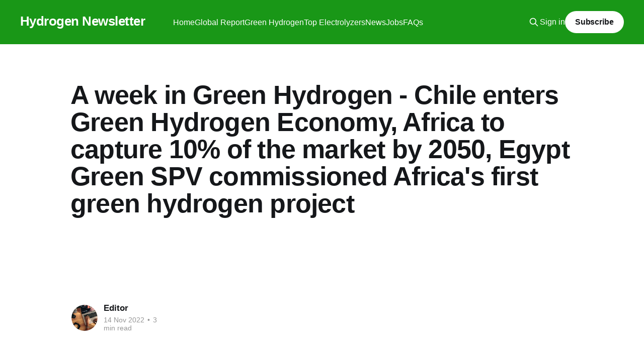

--- FILE ---
content_type: text/html; charset=utf-8
request_url: https://www.hydrogennewsletter.com/a-week-in-green-hydrogen-4/
body_size: 8324
content:
<!DOCTYPE html>
<html lang="en">
<head>

    <title>Chile enters Green Hydrogen Economy</title>
    <meta charset="utf-8" />
    <meta http-equiv="X-UA-Compatible" content="IE=edge" />
    <meta name="HandheldFriendly" content="True" />
    <meta name="viewport" content="width=device-width, initial-scale=1.0" />
    
    <link rel="preload" as="style" href="/assets/built/screen.css?v=ba90c57aff" />
    <link rel="preload" as="script" href="/assets/built/casper.js?v=ba90c57aff" />

    <link rel="stylesheet" type="text/css" href="/assets/built/screen.css?v=ba90c57aff" />

    <meta name="description" content="Chile enters Green Hydrogen Economy, Africa to capture 10% of the market by 2050, Egypt Greencommissioned Africa&#x27;s first green hydrogen project">
    <link rel="canonical" href="https://www.hydrogennewsletter.com/a-week-in-green-hydrogen-4/">
    <meta name="referrer" content="no-referrer-when-downgrade">
    
    <meta property="og:site_name" content="Hydrogen Newsletter">
    <meta property="og:type" content="article">
    <meta property="og:title" content="Chile enters Green Hydrogen Economy">
    <meta property="og:description" content="Chile enters Green Hydrogen Economy, Africa to capture 10% of the market by 2050, Egypt Greencommissioned Africa&#x27;s first green hydrogen project">
    <meta property="og:url" content="https://www.hydrogennewsletter.com/a-week-in-green-hydrogen-4/">
    <meta property="og:image" content="https://digitalpress.fra1.cdn.digitaloceanspaces.com/crm0zqz/2022/11/african-engineer-manager-stand-holding-tablet-front-solar-photovoltaic-wind-turbines-generating-electricity-power-station-concept-sustainability-development-by-alternative-energy_73622-3030.jpg">
    <meta property="article:published_time" content="2022-11-14T18:33:08.000Z">
    <meta property="article:modified_time" content="2022-11-14T18:33:08.000Z">
    <meta property="article:publisher" content="https://www.facebook.com/ghost">
    <meta name="twitter:card" content="summary_large_image">
    <meta name="twitter:title" content="Chile enters Green Hydrogen Economy">
    <meta name="twitter:description" content="Chile enters Green Hydrogen Economy, Africa to capture 10% of the market by 2050, Egypt Greencommissioned Africa&#x27;s first green hydrogen project">
    <meta name="twitter:url" content="https://www.hydrogennewsletter.com/a-week-in-green-hydrogen-4/">
    <meta name="twitter:image" content="https://digitalpress.fra1.cdn.digitaloceanspaces.com/crm0zqz/2022/11/african-engineer-manager-stand-holding-tablet-front-solar-photovoltaic-wind-turbines-generating-electricity-power-station-concept-sustainability-development-by-alternative-energy_73622-3030.jpg">
    <meta name="twitter:label1" content="Written by">
    <meta name="twitter:data1" content="Editor">
    <meta name="twitter:site" content="@ghost">
    <meta property="og:image:width" content="1200">
    <meta property="og:image:height" content="800">
    
    <script type="application/ld+json">
{
    "@context": "https://schema.org",
    "@type": "Article",
    "publisher": {
        "@type": "Organization",
        "name": "Hydrogen Newsletter",
        "url": "https://www.hydrogennewsletter.com/",
        "logo": {
            "@type": "ImageObject",
            "url": "https://www.hydrogennewsletter.com/favicon.ico",
            "width": 48,
            "height": 48
        }
    },
    "author": {
        "@type": "Person",
        "name": "Editor",
        "image": {
            "@type": "ImageObject",
            "url": "https://digitalpress.fra1.cdn.digitaloceanspaces.com/crm0zqz/2022/11/Crop-It-2022-11-15-at-22.41.41.png",
            "width": 630,
            "height": 413
        },
        "url": "https://www.hydrogennewsletter.com/author/editor/",
        "sameAs": []
    },
    "headline": "Chile enters Green Hydrogen Economy",
    "url": "https://www.hydrogennewsletter.com/a-week-in-green-hydrogen-4/",
    "datePublished": "2022-11-14T18:33:08.000Z",
    "dateModified": "2022-11-14T18:33:08.000Z",
    "image": {
        "@type": "ImageObject",
        "url": "https://digitalpress.fra1.cdn.digitaloceanspaces.com/crm0zqz/2022/11/african-engineer-manager-stand-holding-tablet-front-solar-photovoltaic-wind-turbines-generating-electricity-power-station-concept-sustainability-development-by-alternative-energy_73622-3030.jpg",
        "width": 1200,
        "height": 800
    },
    "description": "Chile signed deals for Green Hydrogen\n\nChile signed deals with the World Bank and the Inter-American Development Bank (IDB) to promote green hydrogen production in the country. As a part of this deal, Chile will receive a 150 million USD loan in 2023 and 200 million USDs later to develop its national green hydrogen strategy.\n\nChile inks deals with World Bank, IDB to boost green hydrogen: 12 November 2022, 13:47 - news on inform.kzSANTIAGO. KAZINFORM Chile has signed agreements with the World Ban",
    "mainEntityOfPage": "https://www.hydrogennewsletter.com/a-week-in-green-hydrogen-4/"
}
    </script>

    <meta name="generator" content="Ghost 6.3">
    <link rel="alternate" type="application/rss+xml" title="Hydrogen Newsletter" href="https://www.hydrogennewsletter.com/rss/">
    <script defer src="https://cdn.jsdelivr.net/ghost/portal@~2.55/umd/portal.min.js" data-i18n="true" data-ghost="https://www.hydrogennewsletter.com/" data-key="2c59c5a6ee5e45ff53102ea622" data-api="https://www.hydrogennewsletter.com/ghost/api/content/" data-locale="en" data-members-signin-otc="false" data-members-signin-otc-alpha="false" crossorigin="anonymous"></script><style id="gh-members-styles">.gh-post-upgrade-cta-content,
.gh-post-upgrade-cta {
    display: flex;
    flex-direction: column;
    align-items: center;
    font-family: -apple-system, BlinkMacSystemFont, 'Segoe UI', Roboto, Oxygen, Ubuntu, Cantarell, 'Open Sans', 'Helvetica Neue', sans-serif;
    text-align: center;
    width: 100%;
    color: #ffffff;
    font-size: 16px;
}

.gh-post-upgrade-cta-content {
    border-radius: 8px;
    padding: 40px 4vw;
}

.gh-post-upgrade-cta h2 {
    color: #ffffff;
    font-size: 28px;
    letter-spacing: -0.2px;
    margin: 0;
    padding: 0;
}

.gh-post-upgrade-cta p {
    margin: 20px 0 0;
    padding: 0;
}

.gh-post-upgrade-cta small {
    font-size: 16px;
    letter-spacing: -0.2px;
}

.gh-post-upgrade-cta a {
    color: #ffffff;
    cursor: pointer;
    font-weight: 500;
    box-shadow: none;
    text-decoration: underline;
}

.gh-post-upgrade-cta a:hover {
    color: #ffffff;
    opacity: 0.8;
    box-shadow: none;
    text-decoration: underline;
}

.gh-post-upgrade-cta a.gh-btn {
    display: block;
    background: #ffffff;
    text-decoration: none;
    margin: 28px 0 0;
    padding: 8px 18px;
    border-radius: 4px;
    font-size: 16px;
    font-weight: 600;
}

.gh-post-upgrade-cta a.gh-btn:hover {
    opacity: 0.92;
}</style>
    <script defer src="https://cdn.jsdelivr.net/ghost/sodo-search@~1.8/umd/sodo-search.min.js" data-key="2c59c5a6ee5e45ff53102ea622" data-styles="https://cdn.jsdelivr.net/ghost/sodo-search@~1.8/umd/main.css" data-sodo-search="https://www.hydrogennewsletter.com/" data-locale="en" crossorigin="anonymous"></script>
    
    <link href="https://www.hydrogennewsletter.com/webmentions/receive/" rel="webmention">
    <script defer src="/public/cards.min.js?v=ba90c57aff"></script>
    <link rel="stylesheet" type="text/css" href="/public/cards.min.css?v=ba90c57aff">
    <script defer src="/public/member-attribution.min.js?v=ba90c57aff"></script><style>:root {--ghost-accent-color: #199717;}</style>
    <!-- Global site tag (gtag.js) - Google Analytics -->
<script async src="https://www.googletagmanager.com/gtag/js?id=UA-212223148-1"></script>
<script>
  window.dataLayer = window.dataLayer || [];
  function gtag(){dataLayer.push(arguments);}
  gtag('js', new Date());

  gtag('config', 'UA-212223148-1');
</script>
<script async src="https://pagead2.googlesyndication.com/pagead/js/adsbygoogle.js?client=ca-pub-3052404916767135"
     crossorigin="anonymous"></script>

<style>
:root {
    --content-width: 1000px;
}
</style>

</head>
<body class="post-template is-head-left-logo has-cover">
<div class="viewport">

    <header id="gh-head" class="gh-head outer">
        <div class="gh-head-inner inner">
            <div class="gh-head-brand">
                <a class="gh-head-logo no-image" href="https://www.hydrogennewsletter.com">
                        Hydrogen Newsletter
                </a>
                <button class="gh-search gh-icon-btn" aria-label="Search this site" data-ghost-search><svg xmlns="http://www.w3.org/2000/svg" fill="none" viewBox="0 0 24 24" stroke="currentColor" stroke-width="2" width="20" height="20"><path stroke-linecap="round" stroke-linejoin="round" d="M21 21l-6-6m2-5a7 7 0 11-14 0 7 7 0 0114 0z"></path></svg></button>
                <button class="gh-burger" aria-label="Main Menu"></button>
            </div>

            <nav class="gh-head-menu">
                <ul class="nav">
    <li class="nav-home"><a href="https://www.hydrogennewsletter.com/">Home</a></li>
    <li class="nav-global-report"><a href="https://www.hydrogennewsletter.com/the-global-green-hydrogen-landscape/">Global Report</a></li>
    <li class="nav-green-hydrogen"><a href="https://www.hydrogennewsletter.com/what-is-green-hydrogen/">Green Hydrogen</a></li>
    <li class="nav-top-electrolyzers"><a href="https://www.hydrogennewsletter.com/top-commercial-electrolyser-for/">Top Electrolyzers</a></li>
    <li class="nav-news"><a href="https://www.hydrogennewsletter.com/news/">News</a></li>
    <li class="nav-jobs"><a href="https://www.hydrogennewsletter.com/green-hydrogen-jobs/">Jobs</a></li>
    <li class="nav-faqs"><a href="https://www.hydrogennewsletter.com/faq-general-green-hydrogen-knowledge/">FAQs</a></li>
</ul>

            </nav>

            <div class="gh-head-actions">
                    <button class="gh-search gh-icon-btn" aria-label="Search this site" data-ghost-search><svg xmlns="http://www.w3.org/2000/svg" fill="none" viewBox="0 0 24 24" stroke="currentColor" stroke-width="2" width="20" height="20"><path stroke-linecap="round" stroke-linejoin="round" d="M21 21l-6-6m2-5a7 7 0 11-14 0 7 7 0 0114 0z"></path></svg></button>
                    <div class="gh-head-members">
                                <a class="gh-head-link" href="#/portal/signin" data-portal="signin">Sign in</a>
                                <a class="gh-head-button" href="#/portal/signup" data-portal="signup">Subscribe</a>
                    </div>
            </div>
        </div>
    </header>

    <div class="site-content">
        



<main id="site-main" class="site-main">
<article class="article post ">

    <header class="article-header gh-canvas">

        <div class="article-tag post-card-tags">
        </div>

        <h1 class="article-title">A week in Green Hydrogen - Chile enters Green Hydrogen Economy, Africa to capture 10% of the market by 2050, Egypt Green SPV commissioned Africa&#x27;s first green hydrogen project</h1>


        <div class="article-byline">
        <section class="article-byline-content">

            <ul class="author-list instapaper_ignore">
                <li class="author-list-item">
                    <a href="/author/editor/" class="author-avatar" aria-label="Read more of Editor">
                        <img class="author-profile-image" src="https://digitalpress.fra1.cdn.digitaloceanspaces.com/crm0zqz/2022/11/Crop-It-2022-11-15-at-22.41.41.png" alt="Editor" />
                    </a>
                </li>
            </ul>

            <div class="article-byline-meta">
                <h4 class="author-name"><a href="/author/editor/">Editor</a></h4>
                <div class="byline-meta-content">
                    <time class="byline-meta-date" datetime="2022-11-14">14 Nov 2022</time>
                        <span class="byline-reading-time"><span class="bull">&bull;</span> 3 min read</span>
                </div>
            </div>

        </section>
        </div>

            <figure class="article-image">
<section class="post-full-comments">
  <div id="disqus_thread"></div>
</section>
                <img
                    srcset="https://digitalpress.fra1.cdn.digitaloceanspaces.com/crm0zqz/2022/11/african-engineer-manager-stand-holding-tablet-front-solar-photovoltaic-wind-turbines-generating-electricity-power-station-concept-sustainability-development-by-alternative-energy_73622-3030.jpg 300w,
                            https://digitalpress.fra1.cdn.digitaloceanspaces.com/crm0zqz/2022/11/african-engineer-manager-stand-holding-tablet-front-solar-photovoltaic-wind-turbines-generating-electricity-power-station-concept-sustainability-development-by-alternative-energy_73622-3030.jpg 600w,
                            https://digitalpress.fra1.cdn.digitaloceanspaces.com/crm0zqz/2022/11/african-engineer-manager-stand-holding-tablet-front-solar-photovoltaic-wind-turbines-generating-electricity-power-station-concept-sustainability-development-by-alternative-energy_73622-3030.jpg 1000w,
                            https://digitalpress.fra1.cdn.digitaloceanspaces.com/crm0zqz/2022/11/african-engineer-manager-stand-holding-tablet-front-solar-photovoltaic-wind-turbines-generating-electricity-power-station-concept-sustainability-development-by-alternative-energy_73622-3030.jpg 2000w"
                    sizes="(min-width: 1400px) 1400px, 92vw"
                    src="https://digitalpress.fra1.cdn.digitaloceanspaces.com/crm0zqz/2022/11/african-engineer-manager-stand-holding-tablet-front-solar-photovoltaic-wind-turbines-generating-electricity-power-station-concept-sustainability-development-by-alternative-energy_73622-3030.jpg"
                    alt="A week in Green Hydrogen - Chile enters Green Hydrogen Economy, Africa to capture 10% of the market by 2050, Egypt Green SPV commissioned Africa&#x27;s first green hydrogen project"
                />
                    <figcaption>Source: https://www.freepik.com/&nbsp;</figcaption>
            </figure>

    </header>

    <section class="gh-content gh-canvas">
        <p></p><h3 id="chile-signed-deals-for-green-hydrogen">Chile signed deals for Green Hydrogen</h3><p>Chile signed deals with the World Bank and the Inter-American Development Bank (IDB) to promote green hydrogen production in the country. As a part of this deal, Chile will receive a 150 million USD loan in 2023 and 200 million USDs later to develop its national green hydrogen strategy. </p><figure class="kg-card kg-bookmark-card"><a class="kg-bookmark-container" href="https://www.inform.kz/en/chile-inks-deals-with-world-bank-idb-to-boost-green-hydrogen_a4000754?ref=hydrogennewsletter.com"><div class="kg-bookmark-content"><div class="kg-bookmark-title">Chile inks deals with World Bank, IDB to boost green hydrogen: 12 November 2022, 13:47 - news on inform.kz</div><div class="kg-bookmark-description">SANTIAGO. KAZINFORM Chile has signed agreements with the World Bank and the Inter-American Development Bank (IDB) to promote green hydrogen production in the country, the Chilean Economic Development Agency (Corfo) said Friday.</div><div class="kg-bookmark-metadata"><img class="kg-bookmark-icon" src="https://www.inform.kz/favicon.ico" alt=""><span class="kg-bookmark-author">Kazinform</span><span class="kg-bookmark-publisher">Nurmaganbetova Zhanna</span></div></div><div class="kg-bookmark-thumbnail"><img src="https://www.inform.kz/radmin/news/2022/11/12/221112124535544e.jpg" alt=""></div></a></figure><h3 id="africa-to-capture-10-of-green-market-share-by-2050">Africa to capture 10% of green market share by 2050</h3><p>According to a landmark report published jointly by Masdar and its Abu Dhabi Sustainability Week (ADSW) with analytical support provided by McKinsey &amp; Company; Africa which is blessed with plentiful solar and wind resources got enormous potential to become a renewable energy leader. African continent could see 30 to 60 Mtpa of hydrogen production by 2050 with prospected investments of up to 1.3 trillion USD. </p><figure class="kg-card kg-bookmark-card"><a class="kg-bookmark-container" href="https://www.energetica-india.net/news/africa-primed-to-become-global-green-hydrogen-leader-landmark-masdar-report-finds?ref=hydrogennewsletter.com"><div class="kg-bookmark-content"><div class="kg-bookmark-title">Africa Primed to Become Global Green Hydrogen Leader, Landmark Masdar Report Finds - MENA &amp; Turkey | Energetica India Magazine</div><div class="kg-bookmark-description">Africa Primed to Become Global Green Hydrogen Leader, Landmark Masdar Report Finds</div><div class="kg-bookmark-metadata"><img class="kg-bookmark-icon" src="https://www.energetica-india.net/news/images/favicon.ico" alt=""><span class="kg-bookmark-author">Energetica India Magazine, India Energy News, Renewable Energy News, Conventional Power Generation, Companies Guide...</span></div></div><div class="kg-bookmark-thumbnail"><img src="https://www.energetica-india.net/images/noticias/bn8K4M90yrDD3Uu2piUfXUv8U4hFTXsvAp64243pj6sbPcR5lYW7IT.jpg" alt=""></div></a></figure><h3 id="egypt-green-spv-to-commission-africas-first-green-hydrogen-plant">Egypt Green SPV to commission Africa's first Green Hydrogen Plant</h3><p> Egypt Green SPV, a consortium led by independent power producer (IPP) Scatec is to commission Africa's first Green Hydrogen Plant. The plant will generate 15,000 tonnes of green hydrogen and at least 90,000 tonnes of green ammonia per year.</p><figure class="kg-card kg-bookmark-card"><a class="kg-bookmark-container" href="https://www.afrik21.africa/en/egypt-africas-first-green-hydrogen-plant-goes-live-in-ain-sokhna/?ref=hydrogennewsletter.com"><div class="kg-bookmark-content"><div class="kg-bookmark-title">EGYPT: Africa’s first green hydrogen plant goes live in Ain Sokhna | Afrik 21</div><div class="kg-bookmark-description">As decision-makers from around the world gather in Charm El Sheikh for the 27th United Nations Climate Change Conference (COP27), a consortium of companies is commissioning Africa’s first green hydrogen production facility. The facility is located in the Suez Canal Economic Zone in Egypt.</div><div class="kg-bookmark-metadata"><img class="kg-bookmark-icon" src="https://www.afrik21.africa/wp-content/uploads/2018/03/favicon.png" alt=""><span class="kg-bookmark-author">Afrik 21</span><span class="kg-bookmark-publisher">Jean Marie Takouleu</span></div></div><div class="kg-bookmark-thumbnail"><img src="https://www.afrik21.africa/wp-content/uploads/2022/11/COP-27_2-1.jpg" alt=""></div></a></figure><h3 id="h2%C3%A9vora-green-hydrogen-plant-by-ballard-power-and-fusion-fuel"> H2Évora Green Hydrogen Plant by Ballard Power and Fusion Fuel</h3><p> H2Évora Green Hydrogen Plant is a demonstration project, powered by Solar Electricity, will produce 15 tons of green hydrogen per year and avoid the emission of 135 tons of CO2 annually. </p><figure class="kg-card kg-bookmark-card"><a class="kg-bookmark-container" href="https://www.ballard.com/about-ballard/newsroom/news-releases/2022/11/10/ballard-power-and-fusion-fuel-commission-h2%C3%A9vora-green-hydrogen-plant?ref=hydrogennewsletter.com"><div class="kg-bookmark-content"><div class="kg-bookmark-title">Ballard Power and Fusion Fuel commission H2Évora Green Hydrogen Plant</div><div class="kg-bookmark-description">Browse through our press release archives to stay up to date on the latest Ballard Power news. Learn more about Ballard Power events, initiatives and more.</div><div class="kg-bookmark-metadata"><img class="kg-bookmark-icon" src="https://www.ballard.com/favicon.ico" alt=""><span class="kg-bookmark-author">logo</span></div></div><div class="kg-bookmark-thumbnail"><img src="https://www.ballard.com/images/default-source/default-album/logo.tmb-thumb200.png?sfvrsn&#x3D;91f4dc80_2" alt=""></div></a></figure><h3 id="portugal-expects-to-become-a-major-producer-and-exporter-of-green-hydrogen">Portugal expects to become a major producer and exporter of green hydrogen </h3><p>Portugal expects to become a major producer and exporter of green hydrogen with 70 private investors or groups planning to spend 10 billion euros ($10.2 billion), the environment minister said on Thursday.</p><figure class="kg-card kg-bookmark-card"><a class="kg-bookmark-container" href="https://www.reuters.com/business/energy/portugal-seeks-become-major-exporter-green-hydrogen-2022-11-10/?ref=hydrogennewsletter.com"><div class="kg-bookmark-content"><div class="kg-bookmark-title">Portugal seeks to become major exporter of green hydrogen</div><div class="kg-bookmark-description">Portugal expects to become a major producer and exporter of green hydrogen with 70 private investors or groups planning to spend 10 billion euros ($10.2 billion), the environment minister said on Thursday.</div><div class="kg-bookmark-metadata"><img class="kg-bookmark-icon" src="https://www.reuters.com/pf/resources/images/reuters/favicon/favicon-256x256.png?d&#x3D;120" alt=""><span class="kg-bookmark-author">Reuters</span><span class="kg-bookmark-publisher">Sergio Goncalves</span></div></div><div class="kg-bookmark-thumbnail"><img src="https://www.reuters.com/resizer/4qOGI9yBsMMKwHmZ_rkU22FssQI&#x3D;/1200x628/smart/filters:quality(80)/cloudfront-us-east-2.images.arcpublishing.com/reuters/PTOZJ6DCBVKIJPG54VOVGUAPT4.jpg" alt=""></div></a></figure>
    </section>


</article>
</main>

    <section class="footer-cta outer">
        <div class="inner">
            <h2 class="footer-cta-title">Sign up for more like this.</h2>
            <a class="footer-cta-button" href="#/portal" data-portal>
                <div class="footer-cta-input">Enter your email</div>
                <span>Subscribe</span>
            </a>
        </div>
    </section>



            <aside class="read-more-wrap outer">
                <div class="read-more inner">
                        
<article class="post-card post">

    <a class="post-card-image-link" href="/seasons-greetings-from-the-hydrogen-newsletter/">

        <img class="post-card-image"
            srcset="https://digitalpress.fra1.cdn.digitaloceanspaces.com/crm0zqz/2025/12/Gemini_Generated_Image_e8bc42e8bc42e8bc.png 300w,
                    https://digitalpress.fra1.cdn.digitaloceanspaces.com/crm0zqz/2025/12/Gemini_Generated_Image_e8bc42e8bc42e8bc.png 600w,
                    https://digitalpress.fra1.cdn.digitaloceanspaces.com/crm0zqz/2025/12/Gemini_Generated_Image_e8bc42e8bc42e8bc.png 1000w,
                    https://digitalpress.fra1.cdn.digitaloceanspaces.com/crm0zqz/2025/12/Gemini_Generated_Image_e8bc42e8bc42e8bc.png 2000w"
            sizes="(max-width: 1000px) 400px, 800px"
            src="https://digitalpress.fra1.cdn.digitaloceanspaces.com/crm0zqz/2025/12/Gemini_Generated_Image_e8bc42e8bc42e8bc.png"
            alt="Season’s Greetings from the Hydrogen Newsletter"
            loading="lazy"
        />


    </a>

    <div class="post-card-content">

        <a class="post-card-content-link" href="/seasons-greetings-from-the-hydrogen-newsletter/">
            <header class="post-card-header">
                <div class="post-card-tags">
                </div>
                <h2 class="post-card-title">
                    Season’s Greetings from the Hydrogen Newsletter
                </h2>
            </header>
                <div class="post-card-excerpt">As we come to the close of the year, we would like to extend our warmest holiday wishes to all our readers, contributors, and partners.

This year has been significant for hydrogen—marked by advances in electrolyser technologies, growing policy commitments, and deeper conversations on hydrogen’s role in decarbonizing</div>
        </a>

        <footer class="post-card-meta">
            <time class="post-card-meta-date" datetime="2025-12-23">23 Dec 2025</time>
                <span class="post-card-meta-length">1 min read</span>
        </footer>

    </div>

</article>
                        
<article class="post-card post">

    <a class="post-card-image-link" href="/the-green-hydrogen-reckoning-an-analysis-of-project-cancellations-and-the-path-to-a-viable-market/">

        <img class="post-card-image"
            srcset="https://digitalpress.fra1.cdn.digitaloceanspaces.com/crm0zqz/2025/07/Crop-It-2025-7-26-at-23.23.20.png 300w,
                    https://digitalpress.fra1.cdn.digitaloceanspaces.com/crm0zqz/2025/07/Crop-It-2025-7-26-at-23.23.20.png 600w,
                    https://digitalpress.fra1.cdn.digitaloceanspaces.com/crm0zqz/2025/07/Crop-It-2025-7-26-at-23.23.20.png 1000w,
                    https://digitalpress.fra1.cdn.digitaloceanspaces.com/crm0zqz/2025/07/Crop-It-2025-7-26-at-23.23.20.png 2000w"
            sizes="(max-width: 1000px) 400px, 800px"
            src="https://digitalpress.fra1.cdn.digitaloceanspaces.com/crm0zqz/2025/07/Crop-It-2025-7-26-at-23.23.20.png"
            alt="The Green Hydrogen Reckoning: An Analysis of Project Cancellations and the Path to a Viable Market"
            loading="lazy"
        />


    </a>

    <div class="post-card-content">

        <a class="post-card-content-link" href="/the-green-hydrogen-reckoning-an-analysis-of-project-cancellations-and-the-path-to-a-viable-market/">
            <header class="post-card-header">
                <div class="post-card-tags">
                </div>
                <h2 class="post-card-title">
                    The Green Hydrogen Reckoning: An Analysis of Project Cancellations and the Path to a Viable Market
                </h2>
            </header>
                <div class="post-card-excerpt">I. Executive Summary



The global green hydrogen sector, after a period of intense hype and soaring expectations, is undergoing a profound and painful market recalibration. The years 2023 through mid-2025 have been marked by an unprecedented wave of project cancellations, indefinite postponements, and significant scaling-back of ambitions by a wide</div>
        </a>

        <footer class="post-card-meta">
            <time class="post-card-meta-date" datetime="2025-07-26">26 Jul 2025</time>
                <span class="post-card-meta-length">28 min read</span>
        </footer>

    </div>

</article>
                        
<article class="post-card post">

    <a class="post-card-image-link" href="/fortescue-pulls-back-on-green-hydrogen-amidst-us-policy-shifts/">

        <img class="post-card-image"
            srcset="https://digitalpress.fra1.cdn.digitaloceanspaces.com/crm0zqz/2025/07/Crop-It-2025-7-26-at-19.38.8.png 300w,
                    https://digitalpress.fra1.cdn.digitaloceanspaces.com/crm0zqz/2025/07/Crop-It-2025-7-26-at-19.38.8.png 600w,
                    https://digitalpress.fra1.cdn.digitaloceanspaces.com/crm0zqz/2025/07/Crop-It-2025-7-26-at-19.38.8.png 1000w,
                    https://digitalpress.fra1.cdn.digitaloceanspaces.com/crm0zqz/2025/07/Crop-It-2025-7-26-at-19.38.8.png 2000w"
            sizes="(max-width: 1000px) 400px, 800px"
            src="https://digitalpress.fra1.cdn.digitaloceanspaces.com/crm0zqz/2025/07/Crop-It-2025-7-26-at-19.38.8.png"
            alt="Fortescue Pulls Back on Green Hydrogen Amidst US Policy Shifts"
            loading="lazy"
        />


    </a>

    <div class="post-card-content">

        <a class="post-card-content-link" href="/fortescue-pulls-back-on-green-hydrogen-amidst-us-policy-shifts/">
            <header class="post-card-header">
                <div class="post-card-tags">
                </div>
                <h2 class="post-card-title">
                    Fortescue Pulls Back on Green Hydrogen Amidst US Policy Shifts
                </h2>
            </header>
                <div class="post-card-excerpt">Fortescue, the Australian mining giant, has announced the cancellation of two significant green hydrogen projects: the 80MW Arizona Hydrogen project in the U.S. and the 50MW PEM50 project in Gladstone, Australia. This decision comes as the company reports record annual iron-ore shipments, but cites a shift in U.S.</div>
        </a>

        <footer class="post-card-meta">
            <time class="post-card-meta-date" datetime="2025-07-26">26 Jul 2025</time>
                <span class="post-card-meta-length">1 min read</span>
        </footer>

    </div>

</article>
                </div>
            </aside>



    </div>

    <footer class="site-footer outer">
        <div class="inner">
            <section class="copyright"><a href="https://www.hydrogennewsletter.com">Hydrogen Newsletter</a> &copy; 2025</section>
            <nav class="site-footer-nav">
                <ul class="nav">
    <li class="nav-data-privacy"><a href="https://www.hydrogennewsletter.com/privacy/">Data &amp; privacy</a></li>
    <li class="nav-steam-methane-reforming"><a href="https://www.hydrogennewsletter.com/what-is-steam-methane-reforming-smr/">Steam Methane Reforming</a></li>
    <li class="nav-coal-gasification"><a href="https://www.hydrogennewsletter.com/hydrogen-production-from-coal-gasification/">Coal Gasification</a></li>
    <li class="nav-colours-of-hydrogen"><a href="https://www.hydrogennewsletter.com/white-vs-black-vs-brown-vs-blue-vs-pink-vs-yellow-vs-green-hydrogen/">Colours of Hydrogen</a></li>
    <li class="nav-pem"><a href="https://www.hydrogennewsletter.com/pem-proton-exchange-membrane-electrolysis-for-green-hydrogen-production/">PEM</a></li>
    <li class="nav-pem-vs-alkaline"><a href="https://www.hydrogennewsletter.com/pem-vs-alkaline-electrolyzers/">PEM vs Alkaline</a></li>
</ul>

            </nav>
            <div class="gh-powered-by"><a href="https://ghost.org/" target="_blank" rel="noopener">Powered by Ghost</a></div>
        </div>
    </footer>

</div>

    <div class="pswp" tabindex="-1" role="dialog" aria-hidden="true">
    <div class="pswp__bg"></div>

    <div class="pswp__scroll-wrap">
        <div class="pswp__container">
            <div class="pswp__item"></div>
            <div class="pswp__item"></div>
            <div class="pswp__item"></div>
        </div>

        <div class="pswp__ui pswp__ui--hidden">
            <div class="pswp__top-bar">
                <div class="pswp__counter"></div>

                <button class="pswp__button pswp__button--close" title="Close (Esc)"></button>
                <button class="pswp__button pswp__button--share" title="Share"></button>
                <button class="pswp__button pswp__button--fs" title="Toggle fullscreen"></button>
                <button class="pswp__button pswp__button--zoom" title="Zoom in/out"></button>

                <div class="pswp__preloader">
                    <div class="pswp__preloader__icn">
                        <div class="pswp__preloader__cut">
                            <div class="pswp__preloader__donut"></div>
                        </div>
                    </div>
                </div>
            </div>

            <div class="pswp__share-modal pswp__share-modal--hidden pswp__single-tap">
                <div class="pswp__share-tooltip"></div>
            </div>

            <button class="pswp__button pswp__button--arrow--left" title="Previous (arrow left)"></button>
            <button class="pswp__button pswp__button--arrow--right" title="Next (arrow right)"></button>

            <div class="pswp__caption">
                <div class="pswp__caption__center"></div>
            </div>
        </div>
    </div>
</div>
<script
    src="https://code.jquery.com/jquery-3.5.1.min.js"
    integrity="sha256-9/aliU8dGd2tb6OSsuzixeV4y/faTqgFtohetphbbj0="
    crossorigin="anonymous">
</script>
<script src="/assets/built/casper.js?v=ba90c57aff"></script>
<script>
$(document).ready(function () {
    // Mobile Menu Trigger
    $('.gh-burger').click(function () {
        $('body').toggleClass('gh-head-open');
    });
    // FitVids - Makes video embeds responsive
    $(".gh-content").fitVids();
});
</script>

<script>
  var dpSite = {
    url: "https://www.hydrogennewsletter.com/a-week-in-green-hydrogen-4/",
    identifier: "ghost-637278305d386e0001e15192"
  };

  (function (d) {
    function getAssetVersion() {
      var query = "/assets/js/app.js?v=ba90c57aff";
      var defaultVersion = Math.floor(Date.now() / 120000);
      if(query) {
        query = query.substring(query.indexOf('?') + 1)
      }

      if(!query) {
        return defaultVersion;
      }

      var vars = query.split('&');
      var ret;
      for (var i = 0; i < vars.length; i++) {
        var pair = vars[i].split('=');
        if (decodeURIComponent(pair[0]) == 'v' && pair[1]) {
          ret = decodeURIComponent(pair[1]);
          break;
        }
      }

      return (ret ? ret : defaultVersion);
    }

    var wf = d.createElement("script"), s = d.scripts[0];
    wf.src = "/ghost/assets/dpconfig.js?v=" + getAssetVersion();
    wf.defer = true;
    s.parentNode.insertBefore(wf, s);
  })(document);
</script>


<script defer src="https://static.cloudflareinsights.com/beacon.min.js/vcd15cbe7772f49c399c6a5babf22c1241717689176015" integrity="sha512-ZpsOmlRQV6y907TI0dKBHq9Md29nnaEIPlkf84rnaERnq6zvWvPUqr2ft8M1aS28oN72PdrCzSjY4U6VaAw1EQ==" data-cf-beacon='{"version":"2024.11.0","token":"37289527d4e941ee81cbc4cdec1cec8c","r":1,"server_timing":{"name":{"cfCacheStatus":true,"cfEdge":true,"cfExtPri":true,"cfL4":true,"cfOrigin":true,"cfSpeedBrain":true},"location_startswith":null}}' crossorigin="anonymous"></script>
</body>
</html>


--- FILE ---
content_type: text/html; charset=utf-8
request_url: https://www.google.com/recaptcha/api2/aframe
body_size: 267
content:
<!DOCTYPE HTML><html><head><meta http-equiv="content-type" content="text/html; charset=UTF-8"></head><body><script nonce="0EIiqPhwHdxbaE0wZSfMfA">/** Anti-fraud and anti-abuse applications only. See google.com/recaptcha */ try{var clients={'sodar':'https://pagead2.googlesyndication.com/pagead/sodar?'};window.addEventListener("message",function(a){try{if(a.source===window.parent){var b=JSON.parse(a.data);var c=clients[b['id']];if(c){var d=document.createElement('img');d.src=c+b['params']+'&rc='+(localStorage.getItem("rc::a")?sessionStorage.getItem("rc::b"):"");window.document.body.appendChild(d);sessionStorage.setItem("rc::e",parseInt(sessionStorage.getItem("rc::e")||0)+1);localStorage.setItem("rc::h",'1768994244570');}}}catch(b){}});window.parent.postMessage("_grecaptcha_ready", "*");}catch(b){}</script></body></html>